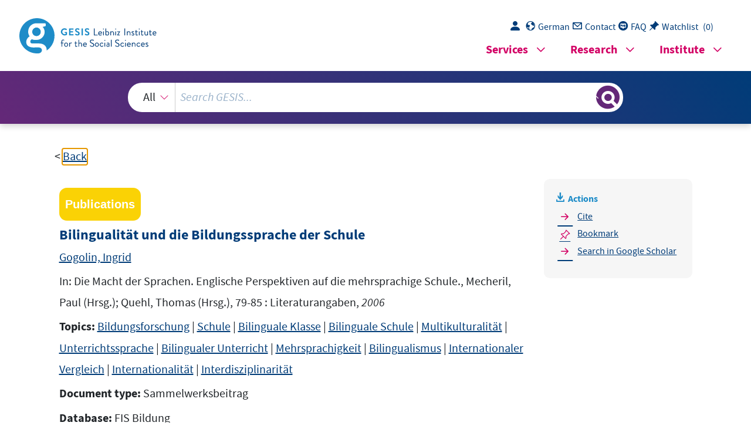

--- FILE ---
content_type: text/html; charset=UTF-8
request_url: https://search.gesis.org/services/get_stella_recommendation.php?doc_id=fis-bildung-1003723&click_path=fis-bildung-1003723&hostType=prod
body_size: 15456
content:
{"hits":{"total":{"value":10,"relation":"eq"},"hits":[{"_index":"gesis-21-01-2026-02-01-19","_id":"gesis-ssoar-17497","_version":3,"_seq_no":365991,"_primary_term":1,"found":true,"_source":{"title":"Soziale Ungleichheit und kulturelle Differenz: zur Bedeutung von Sprache im Schulalltag","id":"gesis-ssoar-17497","date":"2006","date_recency":"2006","abstract":"\"Im Zuge weltweiter Mobilisierungssch\u00fcbe sehen sich Schulen in den durch Migration gepr\u00e4gten Landschaft st\u00e4dtischer Agglomerationen zunehmend mit dem Ph\u00e4nomen der 'Multikulturalit\u00e4t' konfrontiert. W\u00e4hrend sich vornehmlich die Erziehungswissenschaften in den vergangenen Jahrzehnten theoretisch mit der Herausforderung der 'multikulturellen Schulen' auseinandergesetzt haben, ist die Praxis bis heute nur ungen\u00fcgend reflektiert. Das Referat pr\u00e4sentiert Ergebnisse einer Forschung in Bern-West, die an dieser Diskrepanz von Theorie und Praxis ansetzt: Einerseits werden die diskursiven Formationen von Politik und interkultureller P\u00e4dagogik zu Multikulturalit\u00e4t und Schule in der Schweiz pr\u00e4sentiert, andererseits wird die anhand der ethnographischen Methode erhobene Praxis in Bern West analysiert. Es interessiert, welche Konzepte und Begrifflichkeiten von kultureller Differenz, Multikultur, Hybridit\u00e4t, Integration, Assimilation usw. in unterschiedlichen Diskursgemeinschaften auftauchen und wie sie von verschiedenen AkteurInnen verwendet und strategisch eingesetzt werden. Die Frage nach der Relation von sozialer Ungleichheit und kultureller Identit\u00e4t ist dabei von besonderem Interesse.\" (Autorenreferat)","portal_url":"http:\/\/www.ssoar.info\/ssoar\/handle\/document\/17497","type":"publication","topic":["Diskurs","Schule","Theorie-Praxis","kulturelle Identit\u00e4t","Schweiz","multikulturelle Gesellschaft","Ungleichheit","soziale Ungleichheit"],"person":["Fiechter, Ursula","Kappus, Elke-Nicole"],"person_sort":"FiechterKappus","source":"In: Soziale Ungleichheit, kulturelle Unterschiede: Verhandlungen des 32. Kongresses der Deutschen Gesellschaft f\u00fcr Soziologie in M\u00fcnchen. Teilbd. 1 und 2, Campus Verl., Frankfurt am Main, 2006, 1629-1637","links":[{"label":"URN","link":"http:\/\/nbn-resolving.de\/urn:nbn:de:0168-ssoar-144383"}],"subtype":"in_proceedings","publisher":"Campus Verl.","document_type":"Sammelwerksbeitrag","institutions":["DGS"],"coreAuthor":["Fiechter, Ursula","Kappus, Elke-Nicole"],"coreEditor":["Rehberg, Karl-Siegbert"],"coreCorpEditor":"Deutsche Gesellschaft f\u00fcr Soziologie (DGS)","coreSjahr":"2006","corePublisher":"Campus Verl.","coreSatit":"Soziale Ungleichheit, kulturelle Unterschiede: Verhandlungen des 32. Kongresses der Deutschen Gesellschaft f\u00fcr Soziologie in M\u00fcnchen. Teilbd. 1 und 2","coreIsbn":"3-593-37887-6","publishLocation_str_mv":"Frankfurt am Main","coreLanguage":"de","urn":"urn:nbn:de:0168-ssoar-144383","data_source":"GESIS-SSOAR","index_source":"GESIS-SSOAR","database":"SSOAR - Social Science Open Access Repository","link_count":0,"gesis_own":1,"fulltext":1,"metadata_quality":10,"full_text":"                                   Soziale Ungleichheit und kulturelle Differenz  Zur Bedeutung von Sprache im Schulalltag  Ursula Fiechter und Elke-Nicole Kappus  In den 90er Jahren warnte Wolfgang Kaschuba vor der langsamen  Kulturalisierung   sozialer Probleme und vor dem \u00bbVerschwin den des Sozialen im gesellschaftliche  Diskurs\". In Teilen der wissenschaftliche n sowie der \u00f6ffentlichen Diskussion finde  \u00bbdas Reden \u00fcber Geschichte, Gesellschaft,  und Politik\" oft nur mehr in \u00bbterms of  culture\" statt. Der Verweis auf  kulturelle Differenz  ersetze dabei zunehmend die Debatte rund um  soziale Ungleichheit . Durch Befunde wie \u00bbModernit\u00e4tsr\u00fcckstand\" oder  \u00bbsozialer Kompetenzdefizit\" w\u00fcrden Machtv erh\u00e4ltnisse und strukturelle Rahmenbedingungen diskursiv entsch\u00e4r ft und die Auseinanderset zung um Chancenungleichheit aus dem gesellschaftlichen Diskurs verd r\u00e4ngt. Dieser Entwicklung, so fordert  der Autor, g\u00e4lte es durch den \u00bbR\u00fcckweis au f die (...) soziale Logik kultureller Ph\u00e4nomene\" entgegenzutreten (Kaschuba 1994: 31).  Zehn Jahre nach Erscheinen des Artikels  hat Kaschubas Beobachtung nichts an  Relevanz und Aktualit\u00e4t verloren. Im  Kontext von Globalisierung und Migration  werden Prozesse sozialer Integration un d Exklusion noch immer h\u00e4ufig kulturalisiert. Wo ein essentialisierter Kulturbegr iff als Erkl\u00e4rungsmuster f\u00fcr soziale Differenz herangezogen wird, distanziert ma n sich im multikulturellen Kontext der  Migrationsgesellschaft zugleich vom mode rnen Gleichheitsideal. Kulturelle Differenz gilt es n\u00e4mlich - selbst wenn es sich  dabei um die \u00bbalte\" soziale Ungleichheit  in neuen Kleidern handeln sollte - im Ra hmen einer modernen \u00bbPolitik der Anerkennung\" (Taylor 1992) auszuhalten und zu  akzeptieren. Das stillschweigende  Changieren zwischen den Begrifflichkeiten von  sozialer Ungleichheit  und  kultureller  Differenz  reflektiert somit ein Paradox der Mode rne selbst, n\u00e4mlich jenes, Gleichheit  zu garantieren und dabei zugleich \u00bbdie  unverwechselbare Iden tit\u00e4t eines Individuums oder einer Gruppe anzu erkennen(...)\" (Taylor 1992: 28f.).  Auch die Interkulturelle Erziehung (IKE) stellt den  Umgang  mit kultureller Differenz ins Zentrum ihrer Auseinandersetzu ng mit der Schule in den (post-) modernen Migrationsgesellschaften. Ausgan gspunkt unseres Forschungsprojektes 1 \u00fcber   -  -  -  -  -  1 Das Forschungsprojekt \u00bbMultikulturelle Schulen in der Vorstadt - eine Analyse zum Soll- und IstZustand der interkulturellen Erziehung\" findet unter der Leitung von Dr. Kathrin Oester im Zeit-    1630  SEKTION ENTWICKLUNGSSOZIOLOGIE UND SOZIALANTHROPOLOGIE  multikulturelle Schulen in ei nem schweizerischen Vorstadtquartier war es daher, den  \u00bbSoll und Ist-Zustand der IKE\" aufzuzei gen und den h\u00e4ufig beklagten Bruch zwischen interkultureller Theorie und multikultu reller Praxis genauer zu analysieren. In  einer Kombination von ethnographischer Sc hulforschung und Interviews mit Eltern, Lehrern, Sch\u00fclern sowie Schulleitern  und anderen Experten sind wir der Frage  nachgegangen, welche schicht- beziehun gsweise kulturbezogenen Konzepte und  Begrifflichkeiten im Schulkontext verwen det werden, um \u00bbUngleichheit\" zu benennen und die Gr\u00fcnde f\u00fcr \u00bbungleiche Schulleistungen\" zu erkl\u00e4ren.  W\u00e4hrend der Untersuchung stellten wir  schnell fest, dass sich Zuschreibungen  von Schicht und Kultur als Faktor sozialer  Ungleichheit h\u00e4ufig \u00fcberschneiden: So  wird etwa der Begriff des \u00bbbildungsfernen  Milieus\" mehrheitlich in Bezug auf Ausl\u00e4nder verwendet und erscheint bisweilen  fast als deren Synonym. Sowohl die Kategorie der \u00bbbildungsfernen Schweizer\" als au ch die der \u00bbgebildeten Ausl\u00e4nder\" wird  dabei in den Hintergrund gedr\u00e4ngt und ve rschwindet aus dem Fokus gesellschaftlicher Diskurse. In der Form des \u00bbbildun gsfernen Ausl\u00e4nders\" begegnet man zu  Beginn des 21. Jahrhunderts in gewissem Si nne einem weiteren Projekt der Aufkl\u00e4rung: Der Vorstellung n\u00e4mlich, dass Bildung  der Wegbereiter sozialer Gleichheit ist,  indem sie eine dem sozialen Aufstieg hinderliche Kultur  zivilisiert  und in eine  fortschrittliche konvertiert. Das Changieren der Be grifflichkeiten und die all-t\u00e4gliche  Umetikettierung von Differenz zwischen  Schicht und Kultur (aber evtl. auch  gender   oder andere Differenzkategorien) mag un ter Umst\u00e4nden somit selbst zur Moderne  geh\u00f6ren und kann als Strategie verstanden  werden, Ungleichheit dort zu erkl\u00e4ren,  wo eigentlich Gleichheit ange strebt und proklamiert wird. In der Schule scheint sich  die Schwierigkeit, diese widerspr\u00fcchlichen  Ideale gleichzeitig einzul\u00f6sen, zu kondensieren: Ihr expliziter Auftrag ist es, zu  integrieren, die Chancengleichheit aller  sicherzustellen und zugleich zu selektioni eren. Schulforschung l\u00e4dt daher ein, den  modernen Anspruch auf die \u00bbQuadratur  des Kreises\" n\u00e4her zu erforschen. Am  Untersuchungsort, Ausl\u00e4nder- und Arbeit erquartier zu gleich, vermischen sich  Zuschreibungen von Kultur und Schicht  besonders deutlich und erlauben es, dem  Paradox der Moderne weiter nachzusp\u00fcren.  Der lokale Kontext  Das Untersuchungsquartier ist ein typische s Beispiel von Stadt- und Bev\u00f6lkerungsentwicklung in einer sich globalisierenden  Welt. Im nahen Umfeld der Schweizeri- -  -  -  -  raum von Oktober 2003 bis September 2005 an der Stelle f\u00fcr Forschung und Entwicklung der Lehrerinnen- und Lehrerbildung des Kantons und der Universit\u00e4t Bern statt.       FIECHTER\/KAPPUS: S PRACHE IM SCHULALLTAG  1631   schen Hauptstadt und an g\u00fcnstigen Verk ehrswegen gelegen, wuchs der Ort seit  Ende des 19. Jahrhunderts zunehmend in Ri chtung der Stadt, in die er schlie\u00dflich  1919 eingemeindet wurde. Die Wohnungsnot im  Stadtzentrum f\u00fchrte in der st\u00e4dtischen Peripherie zu massiven Bausch\u00fcb en, wobei sozialer Wohnungsbau g\u00fcnstige(re) Mieten f\u00fcr junge Familien und neue  St\u00e4dter sicherstellte. Seit Ende der  f\u00fcnfziger Jahre wurden hier die neuesten  und modernsten Grossiedlungen der Stadt  verwirklicht - heute lebt rund die H\u00e4lf te der EinwohnerInnen in Hochh\u00e4usern, die  sich nicht grundlegend von anderen Satellit enbauten in Prag, Madrid oder Berlin  unterscheiden. Entwickelte sich das Quarti er im Laufe des gesamten Jahrhunderts  zur \u00bbArbeiterstadt\", wurde es mit de m verst\u00e4rkten Zuzug von ausl\u00e4ndischen  MigrantInnen seit den 1960er und 1970er  Jahren immer mehr zum Arbeiter-  und  Ausl\u00e4nderquartier. Heute sind rund 31,8  Prozent der relativ jungen Bev\u00f6lkerung  Ausl\u00e4nderInnen 2 - wobei auch Kinder und En kelInnen von MigrantInnen oder  Drittgeneration-EinwanderInnen zu  dieser Kategorie z\u00e4hlen.   Es gibt nichts eigentlich  typisches  an diesem Quartier - vielmehr ist es exemplarisch f\u00fcr einen Lebensraum im (permane nt) raschen Wandel, in dessen Spannungsfeld Lehrpersonen, Sch\u00fclerInnen und Elte rn den Anforderungen der Gesellschaft  und den ambivalenten Funktionen des B ildungssystems begegnen: Schulen m\u00fcssen  einerseits den Postulaten von Integrat ion und Chancengleichheit nachkommen;  andererseits haben Schulen klar den Auft rag, am Ende des Schuljahres, vor allem  aber am Ende des sechsten Schuljahres, also  beim \u00dcbertritt in die Sekundarstufe I,  zu selektionieren. Mit diesem Entscheid  wird eine Prognose \u00fcber den weiteren  Verlauf der schulischen Karriere der Kind er sowie ein Entscheid \u00fcber die Zuweisung zuk\u00fcnftiger gesellschaf tlicher Positionen gef\u00e4llt.   Vor diesem Hintergrund interessierte un s, wie Lehrpersonen in den Schulen der  \u00bbArbeiter- und Ausl\u00e4ndervor stadt\" mit den Kategorien  soziale Schicht  und  kulturelle  Differenz  umgehen. Wie betten sie diese Katego rien in ihre Argumentationen und  Erkl\u00e4rungen ein, um Unterschiede in sc hulischen Leistungen - die ja zumindest  theoretisch die Grundlage f\u00fcr die Selektions entscheide sind - zu erkl\u00e4ren. Wie gehen sie mit der Forderung um, das Recht au f Gleichheit und Differenz gleichzeitig  einzul\u00f6sen? Im bisherigen Untersuchungsverlauf 3 hat sich die Hypothese verdichtet,  dass der Sprache dabei eine wichtige Ro lle zukommt, indem sie als vermittelndes  Element zwischen die Differe nz, die Anerkennung fordert (Kultur) und jene, die es  zu \u00fcberwinden gilt (Schicht) tritt. Diese  Hypothese soll in der Folge am Beispiel von  kleinen Fallstudien und Interviews equenzen n\u00e4her erl\u00e4utert werden.   -  -  -  -  -  2 Der entsprechende Anteil in der Stadt Bern betr\u00e4gt 21,4 Prozent. Dies entspricht etwa dem gesamtschweizerischen Anteil von 20,4 Prozent.    3  Die Feldforschung wurde im September 2004 abgeschlossen.     1632  SEKTION ENTWICKLUNGSSOZIOLOGIE UND SOZIALANTHROPOLOGIE  Fallstudien  Marietta ist selber im Quartier aufgewac hsen und hat hier ihr ganzes bisheriges  Leben verbracht. Seit 30 Jahren unterrichte t sie auf der Primarstufe. Auf die Frage  nach Erkl\u00e4rungen f\u00fcr die vergleichsweise  tiefen \u00dcbertrittsquoten in die Sekundarstufe mit erweiterten Anspr\u00fcch en vor Ort antwortet sie:  \u00bbDas war immer ein bisschen so, eigentlich. Zu meiner Zeit hat - also das Franz\u00f6sisch ist immer schlecht  gewesen, wenn man von (hier) gekommen ist, da habe ich auch dazu geh\u00f6rt. Das muss man vielleicht  auch sagen: die Fremdsprache, das Ausl\u00e4nderproblem ist das eine, aber es ist auch noch das soziale  Verh\u00e4ltnis, das kommt zusammen. Ja wir haben nicht so Akademiker-Kinder. Da kann man - ich weiss  auch nicht - nicht mehr als das herausholen. Man sagt schon immer, die gleiche Chance, aber irgendwo  muss man das auch eingestehen, was sie mitbringen, dass das auch eine Art eine Beschr\u00e4nkung ist. Es ist  ein Arbeiterquartier, es sind Arbeiterkinder. Sicher schaffen es auch manche, aber dann kommen noch  die Sprache und noch die andere Kultur dazu. Das sind alles Faktoren, die sich summieren.\"  In der Aussage von Marietta spiegelt sich  die Entwicklung und  die Kontinuit\u00e4t des  Untersuchungsortes wieder. Die Bildungs chancen im Arbeiterquartier waren durch  die Schichtzugeh\u00f6rigkeit de r BewohnerInnen schon immer  eingeschr\u00e4nkt . Mit dem  Zuzug der Fremdsprachigen summiert sich  Kultur zur Schicht und erschwert bzw.  behindert den schulischen Erfolg der  jugendlichen Quartier bewohnerInnen. Die  \u00bbArbeiterkinder\" hatten M\u00fche mit dem Fran z\u00f6sisch, also mit der Fremdsprache, die  \u00bbAusl\u00e4nderkinder\" haben M\u00fche mit dem Deut sch, also der offiziellen Lokalsprache.  Beide entsprechen nicht dem mehrsprachig en Bildungsideal der (viersprachigen)  Schweiz.   Auf die Frage, ob denn die Schule demn ach einseitig auf Schweizer \u00bbMittelschichtkinder\" ausgerichtet sei, die sich  an einem nationalen (d.h. \u00fcberkantonalen  und mehrsprachigen ) Standard orientieren, meint Marietta:  \u00bbIch glaube nicht. Es ist Grundwissen, das man vermittelt. Ich weiss jetzt nicht wie man das anpassen  k\u00f6nnte an sie, damit das besser w\u00e4re. (...) das Lesen lernen, das Einf\u00fchren ins Rechnen, ich weiss nicht,  was ich jetzt bei Akademikern anders machen w\u00fcrde als bei anderen. (...) Und die Sprache, mit dem  Lesen, das ist einfach ein Problem. Es l\u00e4uft eben viel \u00fcber die Sprache, Mathematik geht auch \u00fcber die  Sprache. Da spricht man manchmal schon etwas \u00fcber die K\u00f6pfe hinweg. Das bemerkt man manchmal  an den \u00c4usserungen der Kinder. Eh, jetzt hat es wieder etwas ganz anderes verstanden. Jetzt hat man  lange dar\u00fcber gesprochen und es hat an etwas ganz anderes gedacht. Da verpassen sie als Fremdsprachige einige Sachen.\"   Nun wird das Problem nicht l\u00e4nger auf  die Schichtzugeh\u00f6rigkeit der Sch\u00fclerInnen  zur\u00fcckgef\u00fchrt, sondern explizit den  Fremdsprachigen zugeschrieben: Die  Fremdsprachigen k\u00f6nnen dem Unterricht bisweilen nicht fo lgen. Marietta wei\u00df nicht, was sie  bei  Akademikern  anders machen w\u00fcrde. Das Vers t\u00e4ndnis der offiziellen lokalen  Unterrichtssprache, erscheint als die Gr undvoraussetzung f\u00fcr  Lernf\u00e4higkeit und       FIECHTER\/KAPPUS: S PRACHE IM SCHULALLTAG  1633   \u00bbSchulbarkeit\" schlechthin,  das mangelnde Sprachverst\u00e4ndnis der Kinder als Hauptproblem f\u00fcr den Unterricht.  Auch Beat ist im Quartier aufgewachsen. Seit f\u00fcnfzehn Jahren unterrichtet er  hier in der Sekundarstufe (mit erweiterte n Anspr\u00fcchen). \u00dcber die Fremdsprachigen  in seiner Klasse \u00e4u\u00dfert er sich folgenderma\u00dfen:   \u00bbEs w\u00e4re mir wichtig (...) Folgendes zu sagen. Wir sprechen jetzt (...) \u00fcber Fremdsprachigkeit, aber was  ich hier beobachte ist, das hier, das ist nicht eine Fremdsprachigkeit, das ist die Umgangs-sprache in  diesem Quartier. Der enge Wortschatz ist - wenn man genau hinh\u00f6rt - auch bei den Schweizer Kindern  da. Es ist quartierbedingt, schichtbedingt, einfach 'das von hier'. Das typische Beispiel ist f\u00fcr mich immer  Dario, Dritt- oder Viertgeneration-Italiener, also problemlos, Gymna-siast, intellektuell absolut gut. Er  war in einem Multiplikatoren-Kurs \u00fcber Alkohol und Tabak (in einem anderen, mittelst\u00e4ndischen Stadtviertel) und kam zur\u00fcck und sagte, es sei komisch, mit den Kindern von (dort) k\u00f6nne er fast nicht sprechen, diese w\u00fcrden sprechen wie die Lehrer und sie br\u00e4uchten dauernd W\u00f6rter, die er nicht kennen  w\u00fcrde. Das k\u00f6nnte jeder aus der Klasse gesagt haben. Die schmale Sprache, die entwickelt sich hier.\"   Beat verweist somit explizit auf den Schich tfaktor, der sich aus seiner Sicht deutlich  auf die Sprache und die Sp rachkompetenzen aller Sch\u00fclerInnen des Quartiers auswirkt. Im Arbeiterquartier wird eine  andere Sprache  gesprochen als zum Beispiel im  Mittelschichtvorort. Dies f\u00e4llt - wie er an  einem Beispiel ausf\u00fchrt - sogar einem  seiner  besten Sch\u00fcler  auf. Sprache ist f\u00fcr Beat Ausdruck von Quartierzugeh\u00f6rigkeit  und - wo st\u00e4dtischer Raum sozial segregie rt ist - sozialer Herkunft. Damit erg\u00e4nzt  er die Aussage von Marietta: Nicht nur  die mangelnden Franz\u00f6sischkenntnisse,  auch die \u00bbschmale\" Sprache weisen  die QuartierbewohnerInnen aus. Die  andere  Sprache , die  mangelnde Sprache , die  Fremdsprache  markieren die relative Distanz zum  Bildungsideal, welches im B ildungssystem das Ma\u00df der Selektion definiert. Sprache  ist in diesem Sinne stets verr\u00e4terisch, we il sie die Herkunft erkennbar macht und die  Zugeh\u00f6rigkeit des Sprechenden Preis gibt.  Im Kontakt mit der \u00bbMittelschicht\" und  den \u00bbGebildeten\" empfindet auch  der Beste aus dem Arbeiterquartier  die Abweichung  seiner lokalen und sozialen Herkunft. Form al egalit\u00e4r schafft die Zugeh\u00f6rigkeit zur  Sprachgemeinschaft sogleich \u00bbdifferentie lle Normen, die sich massiv mit den Klassenunterschieden decken\" (Balibar 1990: 127).  Beat stellt in dieser Interviewsequenz  den Einfluss der Quartier- und Schichtzugeh\u00f6rigkeit deutlich \u00fcber die Relevanz et hnischer Herkunft. Als Beispiel zieht er  jedoch Dario heran, einen \u00bbproblemlo sen Ausl\u00e4nder\", dessen Distanz vom Bildungsideal sich - trotz Schulerfolg - in  der doppelten Marginalisierung durch  Schicht- und Herkunftskultur (wenn auch in  dritter oder vierter Generation) manifestiert. Konrad stammt ebenfalls aus dem Quartier, in dem er auf der Oberstufe unterrichtet. Auf die Frage, ob er sich nach  \u00bbMuttersprachen\" (das hei\u00dft nach Ethnien,  Nationalit\u00e4ten oder Migrantengruppen) ge trennte Klassen bzw.  Schulen vorstellen  k\u00f6nnte, antwortet er:     1634  SEKTION ENTWICKLUNGSSOZIOLOGIE UND SOZIALANTHROPOLOGIE  \u00bbNein, letztendlich m\u00f6chten wir ja diese Leute, die hier sind, integrieren, auch sprachlich, also, wo es vor  allem auch um Sprachintegration, von mir aus gesehen, geht. Wenn wir jetzt die da in ihren eigenen  Sprachen aufwachsen lassen, denke ich, ist weitgehend dann die M\u00f6glichkeit, sich mit unserer Kultur  auseinander zu setzen, verloren. Also ich sehe schon die Schwierigkeit nat\u00fcrlich, wenn sehr viel fremdsprachige Kinder da sind, dass dann nat\u00fcrlich die Aufgabe f\u00fcr die Lehrkr\u00e4fte enorm schwierig ist. Also  das habe ich auch schon erlebt, dass wir Kinder hatten, die die deutsche Sprache sehr schlecht beherrscht  haben, und nachher jedes einfachste Textlein einfach zur Unm\u00f6glichkeit (wird)... und ich frage mich. Ja:  Wie soll ich jetzt eigentlich diese Kinder noch bilden, wo kann ich sie abholen?\"  Wie Marietta sieht Konrad die Kenntnisse  der offiziellen Standardsprache als  Grundvoraussetzung f\u00fcr die Beschulung  von Kindern. Sch\u00fclerInnen, deren  Deutschkenntnisse nicht ausreichen, um  dem Schulstoff zu folgen, kann er nicht  bilden . Ebenso wie Marietta und Beat, aber  auch die meisten anderen Lehrpersonen  unserer Untersuchung, sieht Konrad die \u00bbm itgebrachten Sprachen\" der Kinder, das  hei\u00dft die Migrationssprachen, nicht als Re ssource oder alternative M\u00f6glichkeit zur  Vermittlung von Lerninhalten oder auch  von Wissen \u00fcber die Schweizerische Kultur. In Konrads Aussage wird jedoch deutlic h, dass die offizielle Lokalsprache nicht  nur f\u00fcr die Beschulung und den Transfer v on (Schul-)wissen relevant ist; sie ist f\u00fcr  die Auseinandersetzung mit \u00bbunserer Kultur \", f\u00fcr die Integration in die Schule und  in die Gesellschaft schlechthin unumg\u00e4nglic h. Schulische Bildung in der offiziellen  Lokalsprache legt somit den Grundstein f\u00fcr  eine erfolgreiche soziale Integration in  die au\u00dferschulische, gesellschaftliche Um welt. Konrad setzt Sprache mit Kultur  gleich. Sie ist f\u00fcr ihn Ausdruck einer ku lturellen Zugeh\u00f6rigke it. Dazugeh\u00f6ren kann  nur, wer sich auch \u00fcber die Sprache \u00bbzuge h\u00f6rig\" zeigt. In diesem Sinne erscheint  Sprache nicht nur als Grundlage der \u00bbBild ungsf\u00e4higkeit\", sondern auch als Gradmesser eines Integrations- und Zugeh\u00f6rig keitswillens, der f\u00fcr einen eventuellen  sozialen Aufstieg aus dem Arbeiterquart ier unausweichlich erscheint. Dass dies  m\u00f6glich ist - und zwar durch Bildung, das hei\u00dft auch durch die Erweiterung der  Sprachkompetenz und Modifizierung des  habitus  - daf\u00fcr sind Marietta, Beat und  Konrad, aber vielleicht eines Tage s auch Dario, lebende Beispiele.  Diskussion  In Anlehnung an Gita Steiner-Khamsi  (1992) m\u00f6chten wir die Analyse der Interviewausschnitte nun noch einen Schritt weit ertreiben. W\u00e4hrend Steiner-Khamsi das  Ethnizit\u00e4tsparadigma von Robert Park dek onstruiert, um gesellschaftliche Machtund Herrschaftsverh\u00e4ltnisse im Kontext  der Einwanderung aufzuzeigen (SteinerKhamsi 1992: 22ff.), wenden wir ihr Vorg ehen an, um zu veranschaulichen, auf       FIECHTER\/KAPPUS: S PRACHE IM SCHULALLTAG  1635   welche Weise Lehrpersonen  Ungleichheit an Sprachkenntnissen festmachen und  diese als Ma\u00dfstab f\u00fcr den Schulerfolg setzen.   Das Ethnizit\u00e4tsparadigma von Robert Park  basiert nach Steiner-Khamsi auf drei  Stadien der Konstruktion. In einem erst en Konstruktionsschritt wurden Einwanderer aus S\u00fcd- und Osteuropa im Chicag o der 1930er Jahre als \u00bbAndere\" homogenisiert und mit der l\u00e4ndlichen Bev\u00f6lkerung in  den USA gleichgesetzt. Diese Gleichsetzung erm\u00f6glichte es nach Park, beide  Gruppen - die l\u00e4ndliche Bev\u00f6lkerung der  USA und die EinwanderInnen aus S\u00fcd- un d Osteuropa - als Angeh\u00f6rige von bestimm- und beschreibbaren Herkunftskultu ren zu fassen und im Verh\u00e4ltnis zur  st\u00e4dtischen amerikanischen Gesellschaft als  vormodern  zu bezeichnen. Der zweite  Konstruktionsschritt bestimmt ein Subjekt  - Objektverh\u00e4ltnis und etabliert eine  deutliche Hierarchie: Der moderne amerik anische St\u00e4dter erscheint als Subjekt;  w\u00e4hrend der Einwanderer oder die Amerik anerin aus den l\u00e4ndlichen Regionen der  USA noch wenig Individuelles an sich hat,  sondern vielmehr als Repr\u00e4sentantin  ihrer Herkunftskultur erscheint. Sie gilt es  erst als Person in die moderne, das hei\u00dft  st\u00e4dtische amerikanische Gesellschaft ei nzuf\u00fchren. Die dritte Ebene der Konstruktion umfasst den Prozess der Assim ilation und Akkulturation der Eingewanderten: Die bin\u00e4ren Positionen vormodern  - modern markieren dabei die beiden  Enden eines Kontinuums. In einem Akku lturations- und Assimilationsprozess  bewegen sich die Eingewanderten in Rich tung des positiven, das hei\u00dft modernen  Endes der Binarit\u00e4t. Dieser Anpassungs-  und \u00dcbernahmeprozess ist im Ethnizit\u00e4tsparadigma von Park als  Subjektivierung  gedacht. Subjekte definieren schlie\u00dflich das  Verh\u00e4ltnis zu ihrer Herkunftskultur neu.  Auch wenn diese nicht geleugnet oder  aufgegeben wird, so wird si e doch der eigenen und indivi duellen Subjektivit\u00e4t untergeordnet. Die Zugewanderten werden also zu n\u00e4chst kategorisiert, dann klassifiziert  und schlie\u00dflich assimiliert. Sie akkulturiere n sich, um zu Subjekten im Sinne eines  hegemonial und universalistisch gedachten  Menschenbildes, des modernen St\u00e4dters,  zu werden. (Steiner-Khamsi 1992: 27).  Steiner Khamsis Analyse von Parks Ethnizi t\u00e4tsparadigma l\u00e4sst sich fast nahtlos  auf unsere Fallbeispiele und die Frage na ch der Bedeutung der Sprache im Schulalltag \u00fcbertragen. Die mangelhaften Spra chkenntnisse der Sch\u00fclerinnen und Sch\u00fcler  ausl\u00e4ndischer Herkunft werden - wie zum  Beispiel die Aussagen von Marietta aufzeigen - mit quartierspezifischen Sprach kenntnissen der ans\u00e4ssi gen Schweizerischen  Unterschicht oder auch der Jugendlichen  der zweiten oder dritten Migrationsgeneration gleichgesetzt. Lehrpersonen im Qu artier sind bereits gewohnt, dass ihre  Sch\u00fclerinnen und Sch\u00fcler sprachlich eher schw ach sind, sei es in Bezug auf die erste  schulische Fremdsprache, das Franz\u00f6sisch, se i es auf die deutsche Standardsprache.  Damit werden auf der ersten Ebene der  Konstruktion die ausl\u00e4ndischen Kinder  und Jugendlichen mit den Unterschichtkinder n im Quartier gleichgesetzt. Sie werden im Verh\u00e4ltnis zu den schulischen Stan dards als \u00bbAndere\" gefasst. Auf der zwei-    1636  SEKTION ENTWICKLUNGSSOZIOLOGIE UND SOZIALANTHROPOLOGIE  ten Ebene der Konstruktion werden die \u00bbAnd eren\" in ein hierarchisches Verh\u00e4ltnis  gesetzt. Kinder und Jugendliche, deren Sp rachkenntnisse nicht gen\u00fcgen, werden zu  Angeh\u00f6rigen \u00bbbildungsferner Milieus\". Da durch wird eine gr\u00f6\u00dftm\u00f6gliche Distanz  zwischen ihnen und der Institution Schule  hergestellt, denn Ziel schulischer Erziehung und Bildung ist bekanntlich schulischer  Erfolg oder eben \u00bbBildungsn\u00e4he\". Die  Angeh\u00f6rigen der bildungsfernen Milieus  werden zu Repr\u00e4sentanten ihres (ethnischen oder sozialen) Herkunftsmilieus hom ogenisiert. Sie sind in dieser Logik  noch keine eigenst\u00e4ndigen Subjekte. Erst  auf der dritten Konstruktionsebene wird  deutlich, auf welche Weise das Ziel des Sc hulerfolgs erreicht werden kann. Wie die  Ausf\u00fchrungen von Beat und Konrad beleuc hten, braucht es dazu einen Prozess der  Assimilation und Akkulturation, konkret di e \u00dcbernahme von als fortschrittlich verstandenen Bildungsvorstellungen und Lebens entw\u00fcrfen. Dies impliziert, dass sich  die \u00bbbildungsfernen\" Kinder und Jugend lichen den sprachlichen und habituellen  Normen des Schulsystems angleichen. Zwar  sollen sie ihre eigene Herkunft akzeptieren, gleichzeitig aber bere it sein, sich davon ein St\u00fcck  weit zu distanzieren und sie  als Aspekt ihrer Pers\u00f6nlichkeit, als  Eigenheit  zu begreifen. In dieser Distanzierung  und \u00dcberwindung werden die Angeh\u00f6rigen  \u00bbbildungsferner\" Milieus schlie\u00dflich als  \u00bbSubjekte\" konstruiert. Erst auf diesem  Umweg l\u00e4sst sich f\u00fcr sie Chancengleichheit  und sozialer Aufstieg  \u00fcberhaupt denken.  Schluss  Sprachkenntnisse fungieren in den Interv iewausschnitten als eindeutiges Merkmal  der Differenz. Dabei kann Sprache bisweile n Ausdruck von Schicht, bisweilen von  (Herkunfts-)Kultur sein. Der monolinguale  Habitus der Schule (Gogolin\/Neumann  1997) setzt Sprachstandards, denen Fremdspr achige aber auch Unterschichtkinder  nur um den Preis einer Anpassungsleist ung zu gen\u00fcgen verm\u00f6gen. Sprachkenntnisse in der lokalen Standardsprache sind  dabei das zentrale Selektionskriterium f\u00fcr  den \u00dcbertritt in die weiterf\u00fchrenden Schu len und gleichzeitig Indiz f\u00fcr Bildungsf\u00e4higkeit und Lernkompetenz. Die Kenntni sse der deutschen Sprache und die Entwicklungsm\u00f6glichkeiten der Kinder in di esem Bereich lassen sich als Leistungsmerkmale festlegen, die zugleich Aussagen  \u00fcber ihren Lern-, aber auch \u00fcber ihren  Integrationswillen zuzulassen scheinen. Dami t ist das Potential schulischer Leistung  eines Kindes relativ genau abgesteckt - eben so wie das seiner Integration und seines  potentiellen sozialen Aufstiegs im Bild ungskanon. Lehrpersonen k\u00f6nnen auf diese  Weise ihren Integrations- aber auch ihren  Selektionsauftrag erf\u00fcllen. Die Quadratur  des Kreises ist geschafft - auf der Strecke bl eibt dabei allerdings h\u00e4ufig (wie nicht  zuletzt die PISA-Studien zeigen) die Chan cengleichheit der \u00bbsprachschwachen\" bzw.       FIECHTER\/KAPPUS: S PRACHE IM SCHULALLTAG  1637   \u00bbfremdsprachigen\" Kinder. Eine Sensibilis ierung von Lehrpersonen und Schulen f\u00fcr  diese Mechanismen der Selektion und der  Integration w\u00e4re gerade in den multikulturellen Arbeiter- und Unterschichtqua rtieren der Migrationsgesellschaft vordringlich. Denn in der Beurteilung de r Sprachkenntnisse umgehen Lehrpersonen  die Auseinandersetzung mit Chancengleichhe it im Sinne der \u00dcberwindung diskriminierender Voraussetzungen wie sozialer Sc hicht und kultureller Differenz. Um auf  Kaschuba zur\u00fcckzukommen: Soziale Ungleic hheiten werden im Kontext der Schule  stillschweigend in sprachliche Le istungsdefizite umetikettiert.  Literatur  B\u00e4hler, Anna u.a. (2003), Bern - die Geschichte der Stadt im 19. und 20. Jahrhundert. Stadtentwicklung,  Gesellschaft, Wirtschaft, Politik, Kultur, Bern.  Balibar, Etienne (1990), \u00bbDie Nation-Form: Geschichte und Ideologie\", Balibar, Etienne\/Wallerstein, Immanuel (Hg.), Rasse, Klasse, Nation: Ambivalente Identit\u00e4ten, Berlin, S. 107- 130.  Gogolin, Ingrid\/Neumann, Ursula (1997), Gro\u00dfstadt Grundschule. \u00dcber sprachliche und kulturelle Pluralit\u00e4t als Bedingung der Grundschularbeit, M\u00fcnster.  Kaschuba, Wolfgang (1995), \u00bbKulturalismus: Vom Verschwinden des Sozialen im gesellschaftlichen Diskurs\", Zeitschrift f\u00fcr Volkskunde, Jg. 91, H. 1, S. 27- 47.  Kronig, Winfried (2001), \u00bbProbleme der Selektion in den Grundschuljahren\", Schweizerische Zeitschrift f\u00fcr Bildungswissenschaften, Jg. 23, H. 2, S. 357-364.  Moser, Urs (2001), F\u00fcr das Leben ger\u00fcstet? Die Grundkompetenzen der Jugendlichen. Kurzfassung des nationalen Berichtes PISA 2000, Neuch\u00e2tel.  Steiner-Khamsi, Gita (1992), Multikulturelle Bildungspolitik in der Postmoderne, Opladen.  Sulzer, J\u00fcrg (1989), Stadtplanung in Bern. Entwicklung und Perspektiven, Bern.  Taylor, Charles (1992), Multikulturalismus und die Politik der Anerkennung, Frankfurt.  Ziegler, Maya (2002), Marginalisierung peripherer Arbeiterquartiere. Schleichender soziostruktureller Wandel in  st\u00e4dtischen Aussenquartieren und seine Auswirkungen auf die Weltanschauung aufgezeigt am Beispiel Z\u00fcrich,  Bern und Winterthur, Z\u00fcrich.    ","related_references":[{"view":"<a href=\"https:\/\/d-nb.info\/968406939\" target=\"_blank\">B\u00e4hler, A., . (2003). Bern -die Geschichte der Stadt im 19. Bern: Stadtentwicklung, Gesellschaft, Wirtschaft, Politik, Kultur.<\/a> ","pdf_url":""},{"view":"Balibar, E. (1990). Die Nation-Form. Geschichte und Ideologie\". Klasse, Nation: Ambivalente Identit\u00e4ten. Rasse\/Klasse\/Nation: Ambivalente Identit\u00e4ten, pp. 107-130.","pdf_url":""},{"view":"Gogolin, I. N., U. (1997). Gro\u00dfstadt Grundschule. \u00dcber sprachliche und kulturelle Plurali- t\u00e4t als Bedingung der Grundschularbeit. M\u00fcnster.","pdf_url":""},{"view":"<a href=\"\/publication\/gesis-solis-00178199\" target=\"_blank\">Kaschuba, W., K. (1995). Kulturalismus: Vom Verschwinden des Sozialen im gesellschaftlichen Diskurs [Culturalism: On the disappearance of the social in social discourse. Berlin: Akademie Verlag. Kulturen - Identit\u00e4ten -Diskurse: Perspektiven europ\u00e4ischer Ethnologie. Ber- lin, pp. 11-30.<\/a> ","pdf_url":""},{"view":"<a href=\"https:\/\/doi.org\/10.25656\/01:3770\" target=\"_blank\">Kronig, W. (2001). Probleme der Selektion in den Grundschuljahren\u00ab, Schweizerische Zeit- schrift f\u00fcr Bildungswissenschaften. Schwei- zerische Zeitschrift f\u00fcr Bildungswissenschaften, 23(2), pp. 357-364.<\/a> ","pdf_url":""},{"view":"<a href=\"http:\/\/www.statistik.admin.ch\/stat_ch\/ber15\/pisa\/download\/pisa_rapnat_d.pdf\" target=\"_blank\">Moser, U. (2001). F\u00fcr das Leben ger\u00fcstet? Die Grundkompetenzen der Jugendlichen. Kurz- fassung des nationalen Berichtes PISA 2000, Neuch\u00e2tel.<\/a> ","pdf_url":""},{"view":"<a href=\"https:\/\/doi.org\/10.1007\/978-3-322-87632-4\" target=\"_blank\">Steiner-Khamsi, G. (1992). Multikulturelle Bildungspolitik in der Postmoderne, Opladen. Bern. Taylor, Charles: Leske + Budrich. Schleichender soziostruktureller Wandel in st\u00e4dtischen Aussenquartieren und seine Auswirkungen auf die Weltanschauung aufgezeigt am Beispiel Z\u00fcrich.<\/a> ","pdf_url":""}]},"system_type":"BASE","doc_rank":1,"rid":14854494},{"_index":"gesis-21-01-2026-02-01-19","_id":"fis-bildung-884052","_version":1,"_seq_no":350080,"_primary_term":1,"found":true,"_source":{"title":"Bilinguale Grundschule: Ein Beitrag zur F\u00f6rderung der Mehrsprachigkeit","id":"fis-bildung-884052","date":"2007","date_recency":"2007","portal_url":"http:\/\/sowiport.gesis.org\/search\/id\/fis-bildung-884052","type":"publication","topic":["Schule","Bilinguale Schule","Unterricht","Sprachf\u00f6rderung","Mehrsprachigkeit"],"person":["Gogolin, Ingrid","Roth, Hans-Joachim"],"person_sort":"GogolinRoth","source":"In: Mehrsprachigkeit bei Kindern und Erwachsenen. Erwerb, Formen, F\u00f6rderung., Anstatt, Tanja (Hrsg.), 31-46","links":[],"subtype":"in_proceedings","publisher":"DIPF","database":"FIS Bildung","document_type":"Sammelwerksbeitrag","coreAuthor":["Gogolin, Ingrid","Roth, Hans-Joachim"],"coreSatit":"Mehrsprachigkeit bei Kindern und Erwachsenen. Erwerb, Formen, F\u00f6rderung.","corePagerange":"31-46","coreIsbn":"978-3-89308-393-0","coreLanguage":["Deutsch (DE)"],"data_source":"GESIS-Literaturpool","link_count":0,"gesis_own":1,"fulltext":0,"index_source":"OUTCITE","literature_collection":"GESIS-Literaturpool"},"system_type":"EXP","doc_rank":2,"rid":14854494},{"_index":"gesis-21-01-2026-02-01-19","_id":"fis-bildung-883955","_version":1,"_seq_no":350911,"_primary_term":1,"found":true,"_source":{"title":"Zweisprachigkeit und Bildungserfolg der Migrantenkinder vor dem Hintergrund europ\u00e4ischer Mehrsprachigkeit","id":"fis-bildung-883955","date":"2008","date_recency":"2008","portal_url":"http:\/\/sowiport.gesis.org\/search\/id\/fis-bildung-883955","type":"publication","topic":["Bildung","Vergleichende Erziehungswissenschaft","Interkulturalit\u00e4t","Mehrsprachigkeit","Migration"],"person":["Allemann-Ghionda, Cristina"],"person_sort":"Allemann-Ghionda","source":"In: Bildungserfolg, Migration und Zweisprachigkeit. Perspektiven f\u00fcr Forschung und Entwicklung., Allemann-Ghionda, Cristina (Hrsg.); Pfeiffer, Saskia (Hrsg.), 23-44","links":[],"subtype":"in_proceedings","publisher":"DIPF","database":"FIS Bildung","document_type":"Sammelwerksbeitrag","coreAuthor":["Allemann-Ghionda, Cristina"],"coreSatit":"Bildungserfolg, Migration und Zweisprachigkeit. Perspektiven f\u00fcr Forschung und Entwicklung.","coreSseries":["P\u00e4dagogik#Bd.#5"],"corePagerange":"23-44","coreIsbn":"978-3-86596-153-2","coreLanguage":["Deutsch (DE)"],"data_source":"GESIS-Literaturpool","link_count":0,"gesis_own":1,"fulltext":0,"index_source":"OUTCITE","literature_collection":"GESIS-Literaturpool"},"system_type":"BASE","doc_rank":3,"rid":14854494},{"_index":"gesis-21-01-2026-02-01-19","_id":"fis-bildung-1003754","_version":1,"_seq_no":350279,"_primary_term":1,"found":true,"_source":{"title":"Einsprachige Schule, mehrsprachige Kinder","id":"fis-bildung-1003754","date":"2000","date_recency":"2000","portal_url":"http:\/\/sowiport.gesis.org\/search\/id\/fis-bildung-1003754","type":"publication","topic":["Schule","Unterrichtsforschung","Unterricht","Minderheitensprache","Sprachforschung","Unterrichtssprache","Projekt","Mehrsprachigkeit","Multilingualismus","Internationaler Vergleich","Mehrheit"],"person":["Gogolin, Ingrid","Kroon, Sjaak"],"person_sort":"GogolinKroon","source":"In: \"Man schreibt, wie man spricht\". Ergebnisse einer international vergleichenden Fallstudie \u00fcber Unterricht in vielsprachigen Klassen., Gogolin, Ingrid (Hrsg.); Kroon, Sjaak (Hrsg.), 1-25","links":[],"subtype":"in_proceedings","publisher":"DIPF","database":"FIS Bildung","document_type":"Sammelwerksbeitrag","coreAuthor":["Gogolin, Ingrid","Kroon, Sjaak"],"coreSatit":"\"Man schreibt, wie man spricht\". Ergebnisse einer international vergleichenden Fallstudie \u00fcber Unterricht in vielsprachigen Klassen.","coreSseries":["Interkulturelle Bildungsforschung#Bd.#7"],"corePagerange":"1-25","coreIsbn":"3-89325-927-9","coreLanguage":["Deutsch (DE)"],"data_source":"GESIS-Literaturpool","link_count":0,"gesis_own":1,"fulltext":0,"index_source":"OUTCITE","literature_collection":"GESIS-Literaturpool"},"system_type":"EXP","doc_rank":4,"rid":14854494},{"_index":"gesis-21-01-2026-02-01-19","_id":"fis-bildung-909303","_version":1,"_seq_no":362625,"_primary_term":1,"found":true,"_source":{"title":"Migrationsp\u00e4dagogik","id":"fis-bildung-909303","date":"2010","date_recency":"2010","portal_url":"http:\/\/sowiport.gesis.org\/search\/id\/fis-bildung-909303","type":"publication","topic":["P\u00e4dagogik","Erziehungswissenschaft","Forschung","Gesellschaft","Kulturdifferenz","Kind","Schule","Ausl\u00e4nderp\u00e4dagogik","Interkulturalit\u00e4t","Interkulturelle Kompetenz","Interkulturelle P\u00e4dagogik","Lehrbuch","Sprache","Mehrsprachigkeit","Geschichte <Histor>","Diskriminierung","Einwanderungsland","Migration","Rassismus","Benachteiligung","Diskurs","Migrant","Deutschland"],"person":["Mecheril, Paul","Castro Varela, Maria do Mar","Dirim, Inci","Kalpaka, Annita","Melter, Claus"],"person_sort":"MecherilCastro VarelaDirim","source":"Weinheim u.a., Beltz, 2010, 192 S., (Bachelor, Master)","links":[{"label":"Link","link":"http:\/\/d-nb.info\/998910945\/04"}],"subtype":"book","publisher":"DIPF","database":"FIS Bildung","document_type":"Buch","coreAuthor":["Mecheril, Paul","Castro Varela, Maria do Mar","Dirim, Inci","Kalpaka, Annita","Melter, Claus"],"corePublisher":"Beltz","coreSseries":["Bachelor, Master"],"coreIsbn":"978-3-407-34205-8","coreLanguage":["Deutsch (DE)"],"recordurl":["http:\/\/d-nb.info\/998910945\/04","http:\/\/deposit.d-nb.de\/cgi-bin\/dokserv?id=3396962&prov=M&dok_var=1&dok_ext=htm","http:\/\/bvbr.bib-bvb.de:8991\/F?func=service&doc_library=BVB01&doc_number=018920068&line_number=0001&func_code=DB_RECORDS&service_type=MEDIA","Rezension:http:\/\/www.socialnet.de\/rezensionen\/isbn.php?isbn=978-3-407-34205-8"],"data_source":"GESIS-Literaturpool","link_count":0,"gesis_own":1,"fulltext":1,"index_source":"OUTCITE","literature_collection":"GESIS-Literaturpool"},"system_type":"BASE","doc_rank":5,"rid":14854494},{"_index":"gesis-21-01-2026-02-01-19","_id":"fis-bildung-173517","_version":1,"_seq_no":350448,"_primary_term":1,"found":true,"_source":{"title":"Bilingualism in education: Aspects of theory, research and practice","id":"fis-bildung-173517","date":"1986","date_recency":"1986","portal_url":"http:\/\/sowiport.gesis.org\/search\/id\/fis-bildung-173517","type":"publication","topic":["Bilinguale Erziehung","Bilingualismus","Kanada"],"person":["Cummins, Jim","Swain, Merrill"],"person_sort":"CumminsSwain","source":"London u.a., Longman, 1986, XVIII, 235 S.  : Literaturangaben 300, (Applied linguistics and language study)","links":[],"subtype":"book","publisher":"DIPF","database":"FIS Bildung","document_type":"Buch","coreAuthor":["Cummins, Jim","Swain, Merrill"],"corePublisher":"Longman","coreSseries":["Applied linguistics and language study"],"coreIsbn":"0-582-55380-6","coreLanguage":["Englisch (EN)"],"data_source":"GESIS-Literaturpool","link_count":0,"gesis_own":1,"fulltext":0,"index_source":"OUTCITE","literature_collection":"GESIS-Literaturpool"},"system_type":"EXP","doc_rank":6,"rid":14854494},{"_index":"gesis-21-01-2026-02-01-19","_id":"fis-bildung-106506","_version":1,"_seq_no":346978,"_primary_term":1,"found":true,"_source":{"title":"Zur Diskussion um die Interkulturelle Paedagogik","id":"fis-bildung-106506","date":"1992","date_recency":"1992","portal_url":"http:\/\/sowiport.gesis.org\/search\/id\/fis-bildung-106506","type":"publication","topic":["P\u00e4dagogik","Erziehungswissenschaft","Interkulturelle Bildung","Interkulturelles Lernen","Diskussion"],"person":["Essinger, Helmut","Kula, Onur B."],"person_sort":"EssingerKula","source":"In: Lernen in Deutschland, 12, 1992, 1, 75-79 : Literaturangaben","links":[],"subtype":"journal_article","publisher":"DIPF","database":"FIS Bildung","document_type":"Zeitschriftenaufsatz","coreAuthor":["Essinger, Helmut","Kula, Onur B."],"coreJournalTitle":"Lernen in Deutschland","coreZsband":"12","coreZsnummer":"1","corePagerange":"75-79","coreLanguage":["Deutsch (DE)"],"coreIssn":"0173-0614","data_source":"GESIS-Literaturpool","link_count":0,"gesis_own":1,"fulltext":0,"index_source":"OUTCITE","literature_collection":"GESIS-Literaturpool"},"system_type":"BASE","doc_rank":7,"rid":14854494},{"_index":"gesis-21-01-2026-02-01-19","_id":"iab-litdok-I840910Y03","_version":1,"_seq_no":356290,"_primary_term":1,"found":true,"_source":{"title":"Zweisprachigkeit und Schulerfolg : zum Zusammenwirken von linguistischen, soziokulturellen und schulischen Faktoren auf das zweisprachige Kind","id":"iab-litdok-I840910Y03","date":"1984","date_recency":"1984","abstract":"Der Autor entwickelt seine These des Zusammenwirkens linguistischer, soziokultureller und schulischer Faktoren, indem er internationale Erfahrungen hinsichtlich zweisprachigen Unterrichts miteinander vergleicht. Als Konsequenz fordert er die Anpassung der zweisprachigen Erziehung an die jeweiligen Voraussetzungen. (IAB)","portal_url":"http:\/\/sowiport.gesis.org\/search\/id\/iab-litdok-I840910Y03","type":"publication","topic":["Sprachkenntnisse","Sprachunterricht","Mehrsprachigkeit","Unterricht","ausl\u00e4ndische Kinder","Schulerfolg"],"person":["Cummins, James"],"person_sort":"Cummins","source":"In: Die deutsche Schule, Jg. 76, H. 3, 1984, 187-198","links":[],"subtype":"journal_article","publisher":"IAB","database":"LitDokAB - Literaturdatenbank Arbeitsmarktforschung","document_type":"Zeitschriftenaufsatz","coreAuthor":["Cummins, James"],"coreJournalTitle":"Die deutsche Schule","coreZsband":"Jg. 76, H. 3","corePagerange":"187-198","coreLanguage":["Deutsch (DE)"],"coreIssn":"0012-0731","data_source":"GESIS-Literaturpool","link_count":0,"gesis_own":1,"fulltext":0,"index_source":"OUTCITE","literature_collection":"GESIS-Literaturpool"},"system_type":"EXP","doc_rank":8,"rid":14854494},{"_index":"gesis-21-01-2026-02-01-19","_id":"gesis-ssoar-66867","_version":1,"_seq_no":38146,"_primary_term":1,"found":true,"_source":{"title":"\"Mehrsprachigkeit als Handlungsfeld Interkultureller Schulentwicklung (MIKS)\": Einblicke in Erfahrungen mit dem Einbezug von migrationsbedingter Mehrsprachigkeit in Grundschulen","id":"gesis-ssoar-66867","date":"2020","date_recency":"2020","portal_url":"https:\/\/www.ssoar.info\/ssoar\/handle\/document\/66867","type":"publication","topic":["Schulentwicklung","multikulturelle Gesellschaft","Mehrsprachigkeit","Grundschule","Bundesrepublik Deutschland"],"person":["Lange, Imke"],"person_sort":"Lange","source":"In: Diskurs Kindheits- und Jugendforschung \/ Discourse. Journal of Childhood and Adolescence Research, 15, 2020, 1, 103-108","links":[{"label":"URN","link":"http:\/\/nbn-resolving.de\/urn:nbn:de:0168-ssoar-66867-6"},{"label":"DOI","link":"https:\/\/doi.org\/10.3224\/diskurs.v15i1.08"}],"subtype":"journal_article","document_type":"Zeitschriftenartikel","institutions":["Verlag Barbara Budrich"],"coreAuthor":["Lange, Imke"],"coreSjahr":"2020","coreJournalTitle":"Diskurs Kindheits- und Jugendforschung \/ Discourse. Journal of Childhood and Adolescence Research","coreZsband":"15","coreZsnummer":"1","coreLanguage":"de","doi":"https:\/\/doi.org\/10.3224\/diskurs.v15i1.08","urn":"urn:nbn:de:0168-ssoar-66867-6","coreIssn":"2193-9713","data_source":"GESIS-SSOAR","index_source":"GESIS-SSOAR","database":"SSOAR - Social Science Open Access Repository","link_count":0,"gesis_own":1,"fulltext":1,"metadata_quality":10},"system_type":"BASE","doc_rank":9,"rid":14854494},{"_index":"gesis-21-01-2026-02-01-19","_id":"ubk-opac-LY000605354","_version":1,"_seq_no":350159,"_primary_term":1,"found":true,"_source":{"title":"A sociolinguistic approach to bilingual education : experiments in the American Southwest","id":"ubk-opac-LY000605354","date":"1975","date_recency":"1975","portal_url":"http:\/\/sowiport.gesis.org\/search\/id\/ubk-opac-LY000605354","type":"publication","topic":["USA","Sprachunterricht","Zweisprachigkeit"],"person":["Cohen, Andrew D."],"person_sort":"Cohen","source":"Rowley, Mass., Newbury House Publ., 1975","links":[],"subtype":"book","publisher":"USB K\u00f6ln","database":"USB K\u00f6ln - Sondersammelgebiet Sozialwissenschaften","document_type":"Buch","coreAuthor":["Cohen, Andrew D."],"corePublisher":"Newbury House Publ.","coreIsbn":"0-912066-34-2","coreLanguage":["Englisch (EN)"],"data_source":"GESIS-Literaturpool","link_count":0,"gesis_own":1,"fulltext":0,"index_source":"OUTCITE","literature_collection":"GESIS-Literaturpool"},"system_type":"EXP","doc_rank":10,"rid":14854494}]}}

--- FILE ---
content_type: text/html; charset=UTF-8
request_url: https://search.gesis.org/api.php?type=dmlld19yZWNvcmQ=&param=ZmlzLWJpbGR1bmctMTAwMzcyMyUzQjAlMjByZWxhdGVkJTIwb2JqZWN0cyUzQmRvY1JhbmslM0R1bmRlZmluZWQlM0Jjb250ZXh0TW9kZSUzRDE=&mode=default&category=dW5kZWZpbmVk
body_size: 60
content:
  

--- FILE ---
content_type: text/html; charset=utf-8
request_url: https://search.gesis.org/services/APA.php?type=publication&docid=fis-bildung-1003723&lang=en
body_size: 289
content:
Gogolin, I.  (2006). Bilingualität und die Bildungssprache der Schule <i>In: Die Macht der Sprachen. Englische Perspektiven auf die mehrsprachige Schule., Mecheril, Paul (Hrsg.); Quehl, Thomas (Hrsg.), 79-85 : Literaturangaben</i><br><br><a href="services/APA.php?type=publication&docid=fis-bildung-1003723&lang=en&download=true" download="export.apa">Download citation</a>

--- FILE ---
content_type: text/html; charset=utf-8
request_url: https://search.gesis.org/services/APA.php?type=publication&docid=fis-bildung-1003723&lang=en
body_size: 289
content:
Gogolin, I.  (2006). Bilingualität und die Bildungssprache der Schule <i>In: Die Macht der Sprachen. Englische Perspektiven auf die mehrsprachige Schule., Mecheril, Paul (Hrsg.); Quehl, Thomas (Hrsg.), 79-85 : Literaturangaben</i><br><br><a href="services/APA.php?type=publication&docid=fis-bildung-1003723&lang=en&download=true" download="export.apa">Download citation</a>